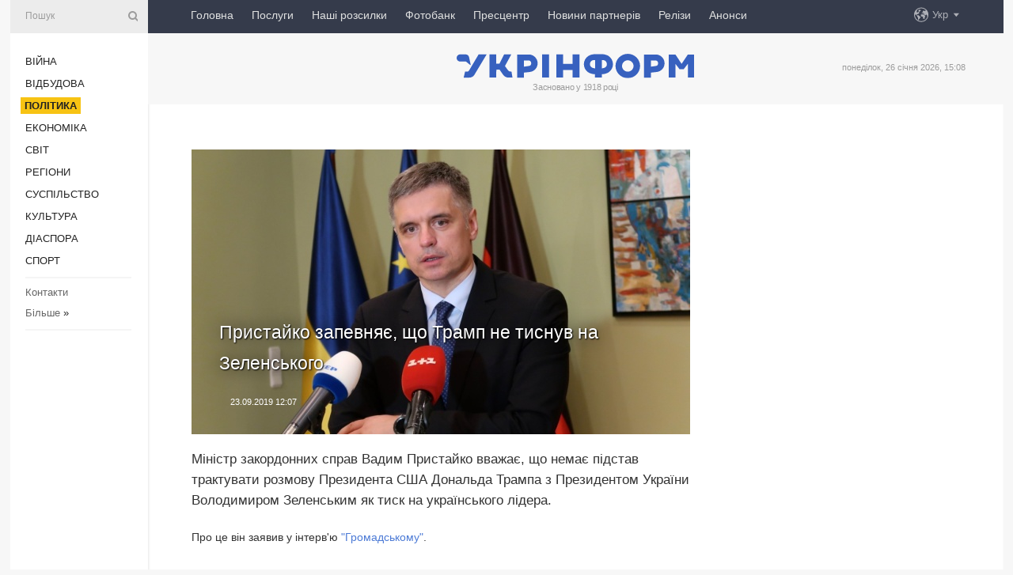

--- FILE ---
content_type: text/html; charset=UTF-8
request_url: https://www.ukrinform.ua/rubric-polytics/2785582-pristajko-zapevnae-so-tramp-ne-tisnuv-na-zelenskogo.html
body_size: 48887
content:
<!DOCTYPE html>
<html lang="uk">
<head>
    <title>Пристайко запевняє, що Трамп не тиснув на Зеленського</title>
    <meta name="viewport" content="width=device-width, initial-scale=1"/>
    <meta name="description" content="Міністр закордонних справ Вадим Пристайко вважає, що немає підстав трактувати розмову Президента США Дональда Трампа з Президентом України Володимиром Зеленським як тиск на українського лідера. — Укрінформ."/>
    <meta name="theme-color" content="#353b4b">
    <meta name="csrf-token" content="LTkN1AUURecWZ1F6JZzRpixiflRWOe0lhGxRzf00">

        
    <meta property="og:title" content="Пристайко запевняє, що Трамп не тиснув на Зеленського"/>
    <meta property="og:url" content="https://www.ukrinform.ua/rubric-polytics/2785582-pristajko-zapevnae-so-tramp-ne-tisnuv-na-zelenskogo.html"/>
    <meta property="og:type" content="article"/>
    <meta property="og:description" content="Міністр закордонних справ Вадим Пристайко вважає, що немає підстав трактувати розмову Президента США Дональда Трампа з Президентом України Володимиром Зеленським як тиск на українського лідера. — Укрінформ."/>
    <meta property="og:image" content="https://static.ukrinform.com/photos/2019_09/thumb_files/630_360_1567491515-351.jpg"/>
    <meta property="og:image:width" content="630"/>
    <meta property="og:image:height" content="360"/>
    <meta property="fb:pages" content="Міністр закордонних справ Вадим Пристайко вважає, що немає підстав трактувати розмову Президента США Дональда Трампа з Президентом України Володимиром Зеленським як тиск на українського лідера. — Укрінформ."/>
    <meta name="twitter:card" content="summary_large_image"/>
    <meta name="twitter:site" content="@ukrinform"/>
    <meta name="twitter:title" content="Пристайко запевняє, що Трамп не тиснув на Зеленського"/>
    <meta name="twitter:description" content="Міністр закордонних справ Вадим Пристайко вважає, що немає підстав трактувати розмову Президента США Дональда Трампа з Президентом України Володимиром Зеленським як тиск на українського лідера. — Укрінформ.">
    <meta name="twitter:creator" content="@ukrinform"/>
    <meta name="twitter:image:src" content="https://static.ukrinform.com/photos/2019_09/thumb_files/630_360_1567491515-351.jpg"/>
    <meta name="twitter:domain" content="https://www.ukrinform.ua"/>
    <meta name="google-site-verification" content="FGbmYpgpRTh8QKBezl6X3OkUgKMHS8L_03VLM4ojn00"/>
    <meta name="yandex-verification" content="9e3226241b67dee1"/>

    <link type="text/css" rel="stylesheet" href="https://www.ukrinform.ua/css/index.css?v.0.4"/>

        <link rel="amphtml" href="https://www.ukrinform.ua/amp/rubric-polytics/2785582-pristajko-zapevnae-so-tramp-ne-tisnuv-na-zelenskogo.html">
        
        <link rel="alternate" type="application/rss+xml" title="Укрінформ - актуальні новини України та світу RSS" href="https://www.ukrinform.ua/rss/block-lastnews"/>
            <link rel="canonical" href="https://www.ukrinform.ua/rubric-polytics/2785582-pristajko-zapevnae-so-tramp-ne-tisnuv-na-zelenskogo.html">
        <link rel="shortcut icon" href="https://www.ukrinform.ua/img/favicon.ico"/>

    <link rel='dns-prefetch' href='//www.google.com'/>
    <link rel='dns-prefetch' href='//www.google-analytics.com'/>
    <link rel='dns-prefetch' href='//pagead2.googlesyndication.com'/>
    <link rel="apple-touch-icon" href="https://www.ukrinform.ua/img/touch-icon-iphone.png">
    <link rel="apple-touch-icon" sizes="76x76" href="https://www.ukrinform.ua/img/touch-icon-ipad.png">
    <link rel="apple-touch-icon" sizes="120x120" href="https://www.ukrinform.ua/img/touch-icon-iphone-retina.png">
    <link rel="apple-touch-icon" sizes="152x152" href="https://www.ukrinform.ua/img/touch-icon-ipad-retina.png">

        <link rel="alternate" href="https://www.ukrinform.ua" hreflang="uk" />
        <link rel="alternate" href="https://www.ukrinform.ru" hreflang="ru" />
        <link rel="alternate" href="https://www.ukrinform.net" hreflang="en" />
        <link rel="alternate" href="https://www.ukrinform.es" hreflang="es" />
        <link rel="alternate" href="https://www.ukrinform.de" hreflang="de" />
        <link rel="alternate" href="https://www.ukrinform.org" hreflang="ch" />
        <link rel="alternate" href="https://www.ukrinform.fr" hreflang="fr" />
        <link rel="alternate" href="https://www.ukrinform.jp" hreflang="ja" />
        <link rel="alternate" href="https://www.ukrinform.pl" hreflang="pl" />
    
                                <script type="application/ld+json">
{
    "@context": "http://schema.org",
    "@type": "NewsArticle",
    "mainEntityOfPage": {
        "@type": "WebPage",
        "@id": "https://www.ukrinform.ua/rubric-polytics/2785582-pristajko-zapevnae-so-tramp-ne-tisnuv-na-zelenskogo.html"
    },
    "headline": "Пристайко запевняє, що Трамп не тиснув на Зеленського",
    "image": [
        "https://static.ukrinform.com/photos/2019_09/thumb_files/630_360_1567491515-351.jpg"
    ],
    "datePublished": "2019-09-23T12:07:23+03:00",
    "dateModified": "2019-09-23T12:07:23+03:00",
    "author": {
        "@type": "Person",
        "name": "Ukrinform"
    },
    "publisher": {
        "@type": "Organization",
        "name": "Укрінформ",
        "sameAs": [
             "https://www.facebook.com/Ukrinform?fref=ts",
            "https://twitter.com/UKRINFORM",
            "https://www.instagram.com/ukrinform/",
            "https://www.youtube.com/user/UkrinformTV",
            "https://telegram.me/ukrinform_news",
            "https://www.pinterest.com/ukrinform/",
            "https://www.tiktok.com/@ukrinform.official|"
        ],
        "logo": {
            "@type": "ImageObject",
            "url": "https://www.ukrinform.ua/img/logo_ukr.svg"
        }
    },
    "description": "Міністр закордонних справ Вадим Пристайко вважає, що немає підстав трактувати розмову Президента США Дональда Трампа з Президентом України Володимиром Зеленським як тиск на українського лідера. — Укрінформ."
}


</script>


<script type="application/ld+json">
{
    "@context": "http://schema.org",
    "@type": "BreadcrumbList",
    "itemListElement": [
        {
            "@type": "ListItem",
            "position": 1,
            "item": {
                "@id": "https:",
                "name": "Укрінформ"
            }
        },
        {
            "@type": "ListItem",
            "position": 2,
            "item": {
                "@id": "https://www.ukrinform.ua/rubric-polytics",
                "name": "Політика"
            }
        },
        {
            "@type": "ListItem",
            "position": 3,
            "item": {
                "@id": "https://www.ukrinform.ua/rubric-polytics/2785582-pristajko-zapevnae-so-tramp-ne-tisnuv-na-zelenskogo.html",
                "name": "Пристайко запевняє, що Трамп не тиснув на Зеленського"
            }
        }
    ]
}


</script>
            <script type="application/ld+json">
{
    "@context": "https://schema.org",
    "@type": "WebPage",
    "mainEntityOfPage": {
        "@type": "WebPage",
        "@id": "https://www.ukrinform.ua/rubric-polytics/2785582-pristajko-zapevnae-so-tramp-ne-tisnuv-na-zelenskogo.html"
    },
    "headline": "Пристайко запевняє, що Трамп не тиснув на Зеленського",
    "datePublished": "1569229643",
    "dateModified": "1569229643",
    "description": "Міністр закордонних справ Вадим Пристайко вважає, що немає підстав трактувати розмову Президента США Дональда Трампа з Президентом України Володимиром Зеленським як тиск на українського лідера. — Укрінформ.",
    "author": {
        "@type": "Person",
        "name": "Ukrinform"
    },
    "publisher": {
        "@type": "Organization",
        "name": "Ukrinform",
        "logo": {
            "@type": "ImageObject",
            "url": "https://www.ukrinform.ua/img/logo_ukr.svg",
            "width": 95,
            "height": 60
        }
    },
    "image": {
        "@type": "ImageObject",
        "url": "https://static.ukrinform.com/photos/2019_09/thumb_files/630_360_1567491515-351.jpg",
        "height": 630,
        "width": 360
    },
    "breadcrumb": {
        "@type": "BreadcrumbList",
        "itemListElement": [
            {
                "@type": "ListItem",
                "position": 1,
                "item": {
                    "@id": "/",
                    "name": "Укрінформ"
                }
            },
            {
                "@type": "ListItem",
                "position": 2,
                "item": {
                    "@id": "https://www.ukrinform.ua/rubric-polytics",
                    "name": "Політика"
                }
            },
            {
                "@type": "ListItem",
                "position": 3,
                "item": {
                    "@id": "https://www.ukrinform.ua/rubric-polytics/2785582-pristajko-zapevnae-so-tramp-ne-tisnuv-na-zelenskogo.html https://www.ukrinform.ua/rubric-polytics/2785582-pristajko-zapevnae-so-tramp-ne-tisnuv-na-zelenskogo.html",
                    "name": "Пристайко запевняє, що Трамп не тиснув на Зеленського"
                }
            }
        ]
    }
}




</script>
                
    <!-- Google tag (gtag.js) -->
    <script async src="https://www.googletagmanager.com/gtag/js?id=G-514KHEWV54"></script>
    <script>
        window.dataLayer = window.dataLayer || [];
        function gtag(){dataLayer.push(arguments);}
        gtag('js', new Date());
        gtag('config', 'G-514KHEWV54');
    </script>


    
    <style>
        body {
            font-family: Arial, 'Helvetica Neue', Helvetica, sans-serif;
            color: #222222;
        }
        a { text-decoration: none; color: #000; }
    </style>

            <div data-name="common_int">
<!-- ManyChat -->
<script src="//widget.manychat.com/130251917016795.js" async="async">
</script>
<!-- ManyChat --></div>
    </head>

<body class="innerPage newsPage">

<div id="wrapper">
    <div class="greyLine">
        <div></div>
    </div>
    <div id="leftMenu" class="siteMenu">

    <form action="/redirect" method="post" target="_blank">
        <div>
            <input type="hidden" name="type" value="search">
            <input type="hidden" name="_token" value="LTkN1AUURecWZ1F6JZzRpixiflRWOe0lhGxRzf00">
            <input type="text" name="params[query]" placeholder="Пошук" value="" />
            <a href="#"><i class="demo-icon icon-search"></i></a>
        </div>
    </form>

    <nav class="leftMenuBody">
        <ul class="leftMenu">
                            <li><a href="/rubric-ato">Війна</a></li>
                            <li><a href="/rubric-vidbudova">Відбудова</a></li>
                            <li><a href="/rubric-polytics"><span>Політика</span></a></li>
                            <li><a href="/rubric-economy">Економіка</a></li>
                            <li><a href="/rubric-world">Світ</a></li>
                            <li><a href="/rubric-regions">Регіони</a></li>
                            <li><a href="/rubric-society">Суcпільcтво</a></li>
                            <li><a href="/rubric-culture">Культура</a></li>
                            <li><a href="/rubric-diaspora">Діаcпора</a></li>
                            <li><a href="/rubric-sports">Спорт</a></li>
                    </ul>

        <!-- Submenu begin -->
        <div class="submenu">
            <ul class="greyMenu">
                                <li><a href="/block-podcasts">Подкасти</a></li>
                                <li><a href="/block-publications">Публікації</a></li>
                                <li><a href="/block-interview">Інтерв&#039;ю</a></li>
                                <li><a href="/block-photo">Фото</a></li>
                                <li><a href="/block-video">Відео</a></li>
                                <li><a href="/block-blogs">Блоги</a></li>
                                <li><a href="/block-infographics">Інфографіка</a></li>
                                <li><a href="/block-longreads">Лонгріди</a></li>
                                <li><a href="/block-partner">Новини партнерів</a></li>
                                <li><a href="/block-conferences">Конференції</a></li>
                                <li><a href="/block-docs">Офіційні документи</a></li>
                                <li><a href="/block-releases">Релізи</a></li>
                            </ul>
        </div>
        <!-- Submenu end -->

        <ul class="greyMenu">
            <li><a href="/info/contacts.html">Контакти</a></li>
            <li><a class="moreLink" href="#">Більше</a> &raquo;</li>
        </ul>

        <div class="social-media">
                                            <a href="https://www.instagram.com/ukrinform/" target="_blank" title="Instagram Ukrinform"><i class="fa demo-icon faa-tada animated-hover faa-fast instagram"></i></a>
                                                            <a href="https://www.facebook.com/Ukrinform?fref=ts" target="_blank" title="Facebook Ukrinform"><i class="fa demo-icon faa-tada animated-hover faa-fast facebook"></i></a>
                                                            <a href="https://twitter.com/UKRINFORM" target="_blank" title="Ukrinform Twitter X"><i class="fa demo-icon faa-tada animated-hover faa-fast x-twitter"></i></a>
                                                            <a href="https://telegram.me/ukrinform_news" target="_blank" title="Telegram Ukrinform News"><i class="fa demo-icon faa-tada animated-hover faa-fast telegram"></i></a>
                                                            <a href="https://www.tiktok.com/@ukrinform.official" target="_blank" title="Tiktok Ukrinform"><i class="fa demo-icon faa-tada animated-hover faa-fast tiktok"></i></a>
                                    </div>

    </nav>

</div>

    <div id="container">
        <div id="header">
    <div class="topLine">
        <nav class="topLineBody">
            <a class="mobileButton" href="#"><span></span></a>

            <ul class="language">
                <li>
                    <div>
                        <a href="#">Укр</a>
                    </div>
                    <ul>                             
                            <li>
                                <a href="https://www.ukrinform.ua">Укр</a>
                            </li>
                                                                                                                                     
                            <li>
                                <a href="https://www.ukrinform.net">Eng</a>
                            </li>
                                                                                 
                            <li>
                                <a href="https://www.ukrinform.es">Esp</a>
                            </li>
                                                                                 
                            <li>
                                <a href="https://www.ukrinform.de">Deu</a>
                            </li>
                                                                                                                                     
                            <li>
                                <a href="https://www.ukrinform.fr">Fra</a>
                            </li>
                                                                                 
                            <li>
                                <a href="https://www.ukrinform.jp">日本語</a>
                            </li>
                                                                                 
                            <li>
                                <a href="https://www.ukrinform.pl">Pol</a>
                            </li>
                                                                        </ul>
                </li>
            </ul>

            <ul class="mainMenu">
                                    <li >
                                                <a href="https://www.ukrinform.ua"  data-id="">Головна</a>
                    </li>
                                    <li >
                                                <a href="https://www.ukrinform.ua/info/subscribe.html"  target="_blank"
                            data-id="peredplata">Послуги</a>
                    </li>
                                    <li >
                                                <a href="https://www.ukrinform.ua/info/newsletters.html"  data-id="newsletters">Наші розсилки</a>
                    </li>
                                    <li >
                                                <a href="https://photonew.ukrinform.com"  target="_blank"
                            data-id="fotobank">Фотобанк</a>
                    </li>
                                    <li >
                                                <a href="/block-conferences"  target="_blank"
                            data-id="prescentr">Пресцентр</a>
                    </li>
                                    <li >
                                                <a href="https://www.ukrinform.ua/block-partner"  data-id="partner">Новини партнерів</a>
                    </li>
                                    <li >
                                                <a href="https://www.ukrinform.ua/block-releases"  data-id="releases">Релізи</a>
                    </li>
                                    <li >
                                                <a href="https://eventsnew.ukrinform.com/"  target="_blank"
                            data-id="events">Анонси</a>
                    </li>
                            </ul>
        </nav>

        <nav id="mobileMenu" class="siteMenu">

            <form action="//www.ukrinform.ua/redirect" method="post">
                <!-- js loads content here -->
            </form>

            <div class="leftMenuBody">

                <ul class="leftMenu">
                    <!-- js loads content here -->
                </ul>

                <ul class="greyMenu">
                    <!-- js loads content here -->
                </ul>

                <div class="social">
                    <!-- js loads content here -->
                </div>
            </div>
        </nav>
    </div>

    <div class="logo">

        <a href="/" rel="nofollow">
            <img style="width:300px;" src="/img/logo_ukr.svg" alt=""/>
        </a>

        <span class="slogan">Засновано у 1918 році</span>
        <p>понеділок, 26 січня 2026, 15:08</p>

        <div class="mainTopMobileBanner mobileBanner" style="display:none;">
            <div data-name="main_top_mobile">
</div>
        </div>
    </div>
</div>

        <div id="content">

            <div class="banner970">
                <div data-name="int_0_970">
</div>
            </div>

            <div class="newsHolderContainer" data-id="0">

                <div class="innerBlock">

                    <aside class="right">
                        <div class="socialBlockSlide" id="socialBlockSlideId_0">
                            <div data-name="int_scroll"><iframe src="//banner.ukrinform.com/ua/int_scroll" style="width:300px; height:600px;" scrolling="no" marginwidth="0" marginheight="0" vspace="0" hspace="0"></iframe></div>
                        </div>
                    </aside>

                    <article class="news">
                        <figure>
        <img class="newsImage" src="https://static.ukrinform.com/photos/2019_09/thumb_files/630_360_1567491515-351.jpg" title="Пристайко запевняє, що Трамп не тиснув на Зеленського"
             alt="Пристайко запевняє, що Трамп не тиснув на Зеленського"/>
    </figure>
    <span class="newsGradient"></span>

    <div class="newsPicture">

<header>
    <h1  class="newsTitle">Пристайко запевняє, що Трамп не тиснув на Зеленського</h1>

    <div class="newsMetaBlock">
                
        <div class="newsDate">
            <time datetime="2019-09-23T12:07:23+03:00">23.09.2019 12:07</time>
        </div>

        <div class="newsViews">
                    </div>
        <div class="newsPublisher"><span>Укрінформ</span></div>
    </div>

</header>

</div>
<div class="newsText">
    <div class="newsHeading">Міністр закордонних справ Вадим Пристайко вважає, що немає підстав трактувати розмову Президента США Дональда Трампа з Президентом України Володимиром Зеленським як тиск на українського лідера.</div>

    <div>
         
        <p>Про це він заявив у інтерв&#39;ю&nbsp;<a href="https://hromadske.ua/posts/formula-shtajnmayera-os-tut-u-zhovtij-papci-na-nij-nemaye-pidpisiv-ministr-zakordonnih-sprav-vadim-pristajko">&quot;Громадському&quot;</a>.</p>

<p>&quot;Ми - незалежна держава, у нас є свої таємниці. Президент має право говорити з іншим президентом так, щоб ця розмова залишилася нікому не відомою. Це єдина передумова, лідери все ще обмінюються між собою важливою і часто чутливою інформацією. Американські слідчі мають повне право звертатися в США, діставати цю інформацію. Якщо хтось вважає, що на нашого Президента чинився тиск, вони повинні це визначити. Я знаю, про що була розмова, і я думаю, що ніякого тиску не було. Розмови бувають різні, лідери мають право обговорити всі існуючі проблеми. Ця розмова була довгою, дружньою і стосувалася багатьох питань&quot;, - сказав Пристайко.</p>

<section class="read"><b>Читайте також: </b><a href="//www.ukrinform.ua/rubric-polytics/2785531-pristajko-nazvav-golovne-zavdanna-zustrici-zelenskogo-z-trampom.html" target="_blank">Пристайко назвав головне завдання зустрічі Зеленського з Трампом</a></section>

<p>На його думку, всі підозри, що Україна допомагала Демократичній партії США, є результатом неповної поінформованості. Пристайко зазначив, що люди, які займаються українсько-американськими відносинами, розуміють, що Україна завжди намагалася цінувати допомогу від обох партій.</p>

<p>&quot;Справді, американські президенти підтримували нас, і ми цінуємо підтримку Конгресу. Але це не означає, що хотіли би допомогти, і навіть могли би в теорії допомогти одній з партій&quot;, - акцентував глава МЗС.</p>

<section class="read"><b>Читайте також: </b><a href="//www.ukrinform.ua/rubric-polytics/2785312-tramp-rozglane-mozlivist-opriludnenna-stenogrami-rozmovi-iz-zelenskim.html" target="_blank">Трамп розгляне можливість оприлюднення стенограми розмови із Зеленським</a></section>

<p>Як повідомляв Укрінформ, скандал зчинився після того, як співробітник розвідки, котрий опрацьовував телефонну розмову Дональда Трампа з &quot;іноземним лідером&quot;, яким може бути Президент України Володимир Зеленський, подав скаргу своєму керівництву. Його непокоїли окремі висловлювання глави Білого дому, що, за даними американських ЗМІ, можуть трактуватися як тиск на українську сторону з метою примусити відкрити розслідування проти родини Джо Байдена, який є головним конкурентом Трампа на наступних виборах президента США.</p>

<p>У п&#39;ятницю видання <a href="https://www.ukrinform.ua/rubric-polytics/2784660-tramp-visim-raziv-zgaduvav-pro-bajdena-u-rozmovi-z-zelenskim-wsj.html" rel="nofollow" target="_blank">The Wall Street Journal з посиланням на джерела, ознайомлені з ситуацією, повідомило</a>, що під час телефонної розмови президентів США й України у липні цього року Трамп принаймні вісім разів згадував ім&#39;я Байдена в контексті необхідності ініціювати в Україні розслідування проти його сина.</p>

<p>Перед виходом публікації WSJ Трамп неодноразово заперечував, що говорив про будь-які &quot;невідповідні речі&quot; з іноземним лідером. Крім того, він прямо заявив журналістам у Білому домі, що не обговорював із Зеленським жодних питань стосовно Байдена.</p>

<p></p>

<p></p>

<p></p>

        
        <div class="afterNewItemMobileBanner mobileBanner" style="display:none;">
            <div data-name="after_news_item_mobile">
</div>
        </div>
            </div>
</div>


<aside class="tags">
        <div>
            
                                                <a class="tag" href="/tag-pristajko">Пристайко</a>
                                    <a class="tag" href="/tag-tramp">Трамп</a>
                                    <a class="tag" href="/tag-zelenskij">Зеленський</a>
                                    </div>
    </aside>
<aside class="share">
    <ul>
        <li><a target="_blank" href="https://www.facebook.com/sharer/sharer.php?u=https://www.ukrinform.ua//rubric-polytics/2785582-pristajko-zapevnae-so-tramp-ne-tisnuv-na-zelenskogo.html&amp;src=sdkpreparse"><i class="fa demo-icon icon-facebook-1 faa-tada animated-hover faa-fast"></i><span class="fb-count"></span></a></li>
        <li><a href="http://twitter.com/share?url=https://www.ukrinform.ua/rubric-polytics/2785582-pristajko-zapevnae-so-tramp-ne-tisnuv-na-zelenskogo.html&text=Пристайко запевняє, що Трамп не тиснув на Зеленського" target="_blank"><i class="fa demo-icon icon-twitter faa-tada animated-hover faa-fast"></i></a></li>
        <li><a href="https://telegram.me/share/url?url=https://www.ukrinform.ua//rubric-polytics/2785582-pristajko-zapevnae-so-tramp-ne-tisnuv-na-zelenskogo.html&text=Пристайко запевняє, що Трамп не тиснув на Зеленського" target="_blank"><i class="fa demo-icon icon-telegram faa-tada animated-hover faa-fast"></i></a></li>
    </ul>
</aside>
<img src="/counter/news/2785582?rnd=577995193" class="pixel"/>

                        <div data-name="int_hidden">
<style>
#special img {
    width: 100% !important;
    max-width: 630px !important;
    height: auto !important;
    display: block;
    margin: 0 auto; /* щоб центрувалось */
}
</style>

<p id="special" style="text-align:center;">

<!-- Revive Adserver Asynchronous JS Tag - Generated with Revive Adserver v6.0.4 -->
<ins data-revive-zoneid="4" data-revive-id="830ebfa7a234590f1bd29c38321571d3"></ins>
<script async src="//adv.ukrinform.com/ukrinform/www/delivery/asyncjs.php"></script>

</p>

<!-- SendPulse Subscription Form -->
<script src="//web.webformscr.com/apps/fc3/build/loader.js" async sp-form-id="abd274a45e7f5fb410ee329604108e3304a11b928e16efe290fdfe49dc48dcad"></script>
<!-- /SendPulse Subscription Form -->

<p style="font-weight: bold; font-size: 16px;">
Приєднуйтесь до наших каналів <a href="https://t.me/ukrinform_news" target="_blank" style="color:red;">Telegram</a>, <a href="https://www.instagram.com/ukrinform/" target="_blank" style="color:red;">Instagram</a> та <a href="https://www.youtube.com/c/UkrinformTV" target="_blank" style="color:red;">YouTube</a>.</p></div>
                    </article>

                </div>

                <side class="publishing"
                      id="socialBlockSlideStop_extra"
                      data-nextlink="/rubric-polytics/2785582-pristajko-zapevnae-so-tramp-ne-tisnuv-na-zelenskogo.html"
                      data-nextheader="Пристайко запевняє, що Трамп не тиснув на Зеленського">
                    <div>
    <h2>Актуально</h2>
    <div class="photoreports">
                    <div>
                <a href="/rubric-polytics/4084409-propaganda-rf-namagaetsa-zobraziti-ukrainu-nekonstruktivnou-na-peregovorah-v-abudabi-spravdi.html">
                        <span class="photoreportsImage">
                            <img src="https://static.ukrinform.com/photos/2026_01/thumb_files/300_200_1769167657-596.jpg"
                                 alt="Пропаганда РФ намагається зобразити Україну «неконструктивною» на переговорах в Абу-Дабі - SPRAVDI" title="Пропаганда РФ намагається зобразити Україну «неконструктивною» на переговорах в Абу-Дабі - SPRAVDI"></span>
                    <span>Пропаганда РФ намагається зобразити Україну «неконструктивною» на переговорах в Абу-Дабі - SPRAVDI</span>
                </a>
            </div>
                    <div>
                <a href="/rubric-polytics/4084385-nedostovirne-deklaruvanna-apelacia-vaks-skasuvala-virok-eksgolovi-ternopilskoi-oblradi.html">
                        <span class="photoreportsImage">
                            <img src="https://static.ukrinform.com/photos/2023_06/thumb_files/300_200_1687974360-378.jpg"
                                 alt="Недостовірне декларування: апеляція ВАКС скасувала вирок ексголові Тернопільської облради" title="Недостовірне декларування: апеляція ВАКС скасувала вирок ексголові Тернопільської облради"></span>
                    <span>Недостовірне декларування: апеляція ВАКС скасувала вирок ексголові Тернопільської облради</span>
                </a>
            </div>
                    <div>
                <a href="/rubric-polytics/4084381-sud-pocav-rozglad-apelacij-na-zapobiznij-zahid-timosenko.html">
                        <span class="photoreportsImage">
                            <img src="https://static.ukrinform.com/photos/2026_01/thumb_files/300_200_1768810952-381.jpg"
                                 alt="‎Суд почав розгляд апеляцій на запобіжний захід Тимошенко" title="‎Суд почав розгляд апеляцій на запобіжний захід Тимошенко"></span>
                    <span>‎Суд почав розгляд апеляцій на запобіжний захід Тимошенко</span>
                </a>
            </div>
                    <div>
                <a href="/rubric-polytics/4084349-timosenko-potrapila-u-pole-zoru-pravoohoronciv-u-listopadi-minulogo-roku-klimenko.html">
                        <span class="photoreportsImage">
                            <img src="https://static.ukrinform.com/photos/2026_01/thumb_files/300_200_1768841798-5952.jpeg"
                                 alt="Тимошенко потрапила у поле зору правоохоронців у листопаді минулого року - Клименко " title="Тимошенко потрапила у поле зору правоохоронців у листопаді минулого року - Клименко "></span>
                    <span>Тимошенко потрапила у поле зору правоохоронців у листопаді минулого року - Клименко </span>
                </a>
            </div>
            </div>
</div>
                </side>

                <div id="socialBlockSlideStop_0"></div>
            </div>

            <div class="more">
                <a href="/block-lastnews">більше новин</a>
                <div></div>
            </div>

            <aside class="actual" id="actualBlock">
        <div>
            <h2>Актуально</h2>
            <div class="analiticBody">
                
                    <div>
                        <a href="/rubric-polytics/4084286-oleksandr-klimenko-kerivnik-specializovanoi-antikorupcijnoi-prokuraturi.html">
                            <img src="https://static.ukrinform.com/photos/2026_01/thumb_files/300_200_1769417918-793.jpg" alt="" title="Олександр Клименко, керівник Спеціалізованої антикорупційної прокуратури"/>
                            <span class="analiticGradient"></span>
                            <span class="analiticText">
						<span>Олександр Клименко, керівник Спеціалізованої антикорупційної прокуратури</span>
					</span>
                        </a>
                    </div>
                
                    <div>
                        <a href="/rubric-polytics/4084194-zelenskij-zustrivsa-z-ministerkou-ohoroni-zdorova-litvi.html">
                            <img src="https://static.ukrinform.com/photos/2025_09/thumb_files/300_200_1758987688-126.jpg" alt="" title="Зеленський зустрівся з міністеркою охорони здоровʼя Литви"/>
                            <span class="analiticGradient"></span>
                            <span class="analiticText">
						<span>Зеленський зустрівся з міністеркою охорони здоровʼя Литви</span>
					</span>
                        </a>
                    </div>
                
                    <div>
                        <a href="/rubric-polytics/4084185-zelenskij-nazvav-klucovi-temi-peregovoriv-u-vilnusi-ppo-energetika-ta-evrointegracia.html">
                            <img src="https://static.ukrinform.com/photos/2026_01/thumb_files/300_200_1769364107-191.jpeg" alt="" title="Зеленський назвав ключові теми переговорів у Вільнюсі: ППО, енергетика та євроінтеграція"/>
                            <span class="analiticGradient"></span>
                            <span class="analiticText">
						<span>Зеленський назвав ключові теми переговорів у Вільнюсі: ППО, енергетика та євроінтеграція</span>
					</span>
                        </a>
                    </div>
                
                    <div>
                        <a href="/rubric-polytics/4084170-ukraina-bude-gotova-do-vstupu-do-es-u-2027-roci-zelenskij.html">
                            <img src="https://static.ukrinform.com/photos/2026_01/thumb_files/300_200_1769362132-126.jpg" alt="" title="Україна буде готова до вступу в ЄС у 2027 році - Зеленський"/>
                            <span class="analiticGradient"></span>
                            <span class="analiticText">
						<span>Україна буде готова до вступу в ЄС у 2027 році - Зеленський</span>
					</span>
                        </a>
                    </div>
                
                    <div>
                        <a href="/rubric-polytics/4084135-zelenskij-u-vilnusi-staraemosa-z-partnerami-zrobiti-use-dla-realnogo-zahistu-ukraini-ta-evropi.html">
                            <img src="https://static.ukrinform.com/photos/2026_01/thumb_files/300_200_1769348525-189.jpeg" alt="" title="Зеленський у Вільнюсі: Стараємося з партнерами зробити усе для реального захисту України та Європи"/>
                            <span class="analiticGradient"></span>
                            <span class="analiticText">
						<span>Зеленський у Вільнюсі: Стараємося з партнерами зробити усе для реального захисту України та Європи</span>
					</span>
                        </a>
                    </div>
                
                    <div>
                        <a href="/rubric-polytics/4084127-zelenskij-vistupiv-pid-cas-bogosluzinna-na-vsanuvanna-pamati-zagiblih-u-sicnevomu-povstanni.html">
                            <img src="https://static.ukrinform.com/photos/2026_01/thumb_files/300_200_1769361038-724.jpeg" alt="" title="Зеленський виступив під час богослужіння на вшанування пам’яті загиблих у Січневому повстанні"/>
                            <span class="analiticGradient"></span>
                            <span class="analiticText">
						<span>Зеленський виступив під час богослужіння на вшанування пам’яті загиблих у Січневому повстанні</span>
					</span>
                        </a>
                    </div>
                            </div>
        </div>
    </aside>
        </div>

        <footer id="footer">

    <div class="footerMenu">
        <div>
            <p>Рубрики</p>
            <ul>
                <!-- js loads content here -->
            </ul>
        </div>

        <div>
            <p>Агентство</p>
            <ul>
                                    <li><a href="/info/about_agency.html"> Про нас </a></li>
                                    <li><a href="/info/contacts.html"> Контакти </a></li>
                                    <li><a href="/info/subscribe.html"> Передплата </a></li>
                                    <li><a href="/info/services.html"> Послуги </a></li>
                                    <li><a href="/info/reg_rules.html"> Правила користування </a></li>
                                    <li><a href="/info/tenders.html"> Тендери </a></li>
                                    <li><a href="/info/zapkor.html"> Запобігання та протидія корупції </a></li>
                                    <li><a href="/info/policy.html"> Політика конфіденційності та захисту персональних даних  </a></li>
                                    <li><a href="/info/code.html"> РЕДАКЦІЙНИЙ КОДЕКС </a></li>
                                    <li><a href="/info/newsletters.html"> Розсилки </a></li>
                            </ul>
        </div>
    </div>

    <ul class="footerCarte">
    </ul>

    <p>При цитуванні і використанні будь-яких матеріалів в Інтернеті відкриті для пошукових систем гіперпосилання не нижче першого абзацу на «ukrinform.ua» — обов’язкові, крім того, цитування перекладів матеріалів іноземних ЗМІ можливе лише за умови гіперпосилання на сайт ukrinform.ua та на сайт іноземного ЗМІ. Цитування і використання матеріалів у офлайн-медіа, мобільних додатках, SmartTV можливе лише з письмової згоди &quot;ukrinform.ua&quot;. Матеріали з позначкою «Реклама» або з дисклеймером: “Матеріал розміщено згідно з частиною 3 статті 9 Закону України “Про рекламу” № 270/96-ВР від 03.07.1996 та Закону України “Про медіа” № 2849-IX від 31.03.2023 та на підставі Договору/рахунка.</p>
    <p>Cуб&#039;єкт у сфері онлайн-медіа; ідентифікатор медіа - R40-01421.</p>
    <p>© 2015-2026 Укрінформ. Усі права застережені.</p>
    <p></p>

    <div class="footersocial">
        <div class="social-media-footer">
                            <a href="https://www.instagram.com/ukrinform/" target="_blank" title="Instagram Ukrinform"><i class="fa demo-icon faa-tada animated-hover faa-fast social-instagram"></i></a>
                            <a href="https://www.facebook.com/Ukrinform?fref=ts" target="_blank" title="Facebook Ukrinform"><i class="fa demo-icon faa-tada animated-hover faa-fast social-facebook"></i></a>
                            <a href="https://twitter.com/UKRINFORM" target="_blank" title="Ukrinform Twitter X"><i class="fa demo-icon faa-tada animated-hover faa-fast social-x-twitter"></i></a>
                            <a href="https://telegram.me/ukrinform_news" target="_blank" title="Telegram Ukrinform News"><i class="fa demo-icon faa-tada animated-hover faa-fast social-telegram"></i></a>
                            <a href="https://www.tiktok.com/@ukrinform.official" target="_blank" title="Tiktok Ukrinform"><i class="fa demo-icon faa-tada animated-hover faa-fast social-tiktok"></i></a>
                    </div>
    </div>



</footer>

<div class="sliderButton"></div>
<div class="sliderBack"></div>

<a class="extendedLink" href="#extended"></a>

<div id="extended">
    <form name="extended_search" action="//www.ukrinform.ua/redirect" method="post">
        <div class="searchDiv">
            <input type="hidden" name="type" value="search"/>
            <input type="hidden" name="_token" value="LTkN1AUURecWZ1F6JZzRpixiflRWOe0lhGxRzf00">
            <input type="hidden" name="params[date_beg]" value="" id="search_date_beg"/>
            <input type="hidden" name="params[date_end]" value="" id="search_date_end"/>
            <input type="submit" value=""/>
            <input type="text" name="params[query]" placeholder="Пошук" id="extendedSearchField"/>
        </div>

        <a class="extendedAncor" href="#"><span class="extendedOpen">Розширений пошук</span><span
                    class="extendedClose">Приховати розширений пошук</span></a>

        <div class="calendarBlock">

            <div class="rubrics">
                <select name="params[rubric_id]">
                    <option value="0">Всi рубрики</option>

                                            <option value="24">Війна</option>
                                            <option value="32">Відбудова</option>
                                            <option value="13">Політика</option>
                                            <option value="7">Економіка</option>
                                            <option value="23">Світ</option>
                                            <option value="16">Регіони</option>
                                            <option value="18">Суcпільcтво</option>
                                            <option value="3">Культура</option>
                                            <option value="5">Діаcпора</option>
                                            <option value="19">Спорт</option>
                                    </select>
            </div>

            <div class="select_date_wrap">

                <div class="select_title">За період:</div>

                <div class="date start_date">
                    <div></div>
                    <input type="text" id="search_dp_from" name="from" value="">
                </div>

                <div class="dash"> -</div>

                <div class="date end_date">
                    <div></div>
                    <input type="text" id="search_dp_to" name="to" value="26.01.2026">
                </div>
            </div>

        </div>
    </form>
</div>

<div class="banner-left">

    <div class="side-banner" data-min="1450" data-max="1549" data-width="60">
        <ins data-revive-zoneid="8"
             data-revive-id="830ebfa7a234590f1bd29c38321571d3"></ins>
    </div>

    <div class="side-banner" data-min="1550" data-max="1739" data-width="100">
        <ins data-revive-zoneid="9"
             data-revive-id="830ebfa7a234590f1bd29c38321571d3"></ins>
    </div>

    <div class="side-banner" data-min="1740" data-max="9999" data-width="200">
        <ins data-revive-zoneid="10"
             data-revive-id="830ebfa7a234590f1bd29c38321571d3"></ins>
    </div>

</div>

<div class="banner-right">
     <div class="side-banner" data-min="1450" data-max="1549" data-width="60">
        <ins data-revive-zoneid="8"
             data-revive-id="830ebfa7a234590f1bd29c38321571d3"></ins>
    </div>

    <div class="side-banner" data-min="1550" data-max="1739" data-width="100">
        <ins data-revive-zoneid="9"
             data-revive-id="830ebfa7a234590f1bd29c38321571d3"></ins>
    </div>

    <div class="side-banner" data-min="1740" data-max="9999" data-width="200">
        <ins data-revive-zoneid="10"
             data-revive-id="830ebfa7a234590f1bd29c38321571d3"></ins>
    </div>
</div>

<script async src="//adv.ukrinform.com/ukrinform/www/delivery/asyncjs.php"></script>

<!-- js for all pages (banners) -->
<script src="/js/all-pages.js?v.0.1"></script>
    </div>
</div>





<script src="/js/item.js?nocache"></script>



<div id="hiddenScrollbanner" style="visibility: hidden;">
    </div>

</body>
</html>

